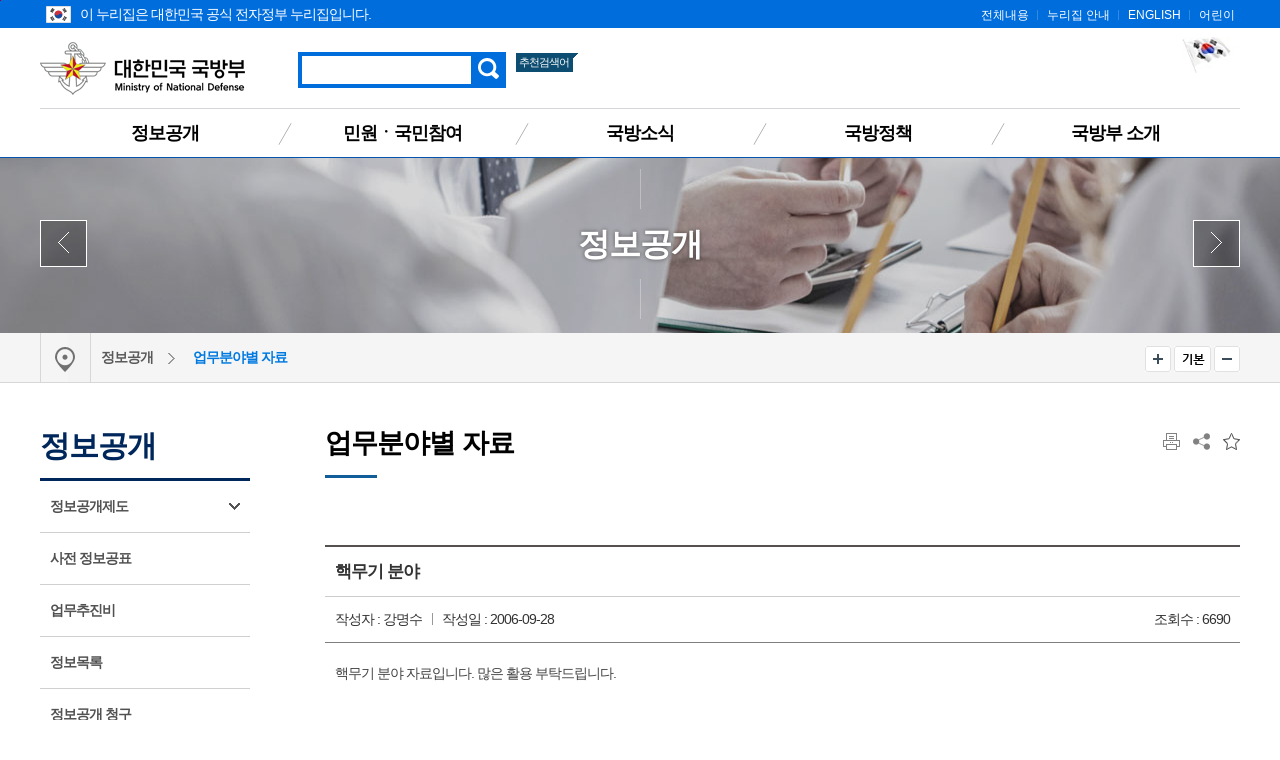

--- FILE ---
content_type: text/html;charset=UTF-8
request_url: https://mnd.go.kr/user/boardList.action?command=view&siteId=mnd&boardId=O_46843&page=30&boardSeq=o_1140000000032&search=&column=&categoryId=&categoryDepth=&id=mnd_050600000000&parent=
body_size: 72588
content:
 
 
 






	






  
	 



<!DOCTYPE html>
<html lang="ko">
<head>
	<meta http-equiv="Content-Type" content="text/html; charset=utf-8">
	<meta name="viewport" content="width=device-width, initial-scale=1.0, maximum-scale=1.0, minimum-scale=1.0, user-scalable=no, target-densityDpi=medium-dpi">

	<title>업무분야별 자료</title>
	<!-- CSS -->
	<link type="image/x-icon" rel="shortcut icon" href="/mbshome/mbs/mnd/images/common/favicon.ico">
	<!-- Reset CSS -->
	<link rel="stylesheet" href="/mbshome/mbs/mnd/css/reset_normalize.css" media="all">
	<!-- Design CSS -->
	<link rel="stylesheet" href="/mbshome/mbs/mnd/css/style_common.css?dummy=1" media="all">
	<link rel="stylesheet" href="/mbshome/mbs/mnd/css/style_contents.css?dummy=20" media="all">
	<!-- Layout CSS -->
	<link rel="stylesheet" href="/mbshome/mbs/mnd/css/layout_main.css?dummy=25" media="all">
	<link rel="stylesheet" href="/mbshome/mbs/mnd/css/layout_sub.css?dummy=10" media="all">
	<link rel="stylesheet" href="/mbshome/mbs/mnd/css/layout_responsive.css?dummy=16" media="all">
	<!-- Script -->
	<script src="/mbshome/mbs/mnd/js/jquery.js"></script>
	<script src="/mbshome/mbs/mnd/js/jquery.ui.js"></script>
	<script src="/mbshome/mbs/mnd/js/jquery.bxslider.js"></script>
	<script src="/mbshome/mbs/mnd/js/common.js"></script>
	<script src="/mbshome/mbs/mnd/js/custom.js?dummy=1"></script>
	<script src="/mbshome/mbs/mnd/js/jquery.printElement.min.js"></script>
	<script src="/mbshome/mbs/mnd/js/main2.js"></script>
	<script src="/mbshome/mbs/mnd/js/favoriteMenu.js"></script>
	<script src="/mbshome/mbs/mnd/js/masonry.pkgd.js"></script>
	<!-- Naver -->
	<meta name="description" content="조직 및 장관 소개, 전자민원창구, 국방신고센터, 법령자료 등 제공.">
	<script type="application/ld+json">
	{
	"@context": "http://schema.org",
	"@type": "WebSite",
	 "name": "대한민국 국방부",
	 "url": "https://www.mnd.go.kr",
	 "description": "조직 및 장관 소개, 전자민원창구, 국방신고센터, 법령자료 등 제공.",
	 "image": "https://www.mnd.go.kr/mbshome/mbs/mnd/images/common/bg_logo.png",
	 "keywords":[
	 "국방부"
	 ],
	 "sameAs": [
	 "https://blog.naver.com/mnd9090",
	 "https://www.facebook.com/MNDKOR",
	 "https://www.youtube.com/user/ROKMND2020",
	 "https://twitter.com/ROK_MND",
	 "https://instagram.com/rokmnd_official"
	 ]
	}
	</script>
	<!--[if lt IE 9]>
	<script src="/mbshome/mbs/mnd/js/jquery.html5shiv.js"></script>
	<![endif]-->

	<script>
		$(document).ready(function(){
			//var images = ['mnd_bg07.jpg', 'mnd_bg08.jpg', 'mnd_bg09.jpg'];
			//$('#box_wrap_visual').css({'background-image':'url(/mbshome/mbs/mnd/images/common/' + images[Math.floor(Math.random() * images.length)] + ')'});
		});
	</script>

<script>
//통합검색
function pre_search(obj){
	//alert("검색 서비스 점검 중입니다.\n서비스 이용에 불편을 드려 죄송합니다.\n보다 나은 서비스 제공을 위해 최선을 다하겠습니다.");
	//return false;
	if($("#qt").val()==""){
		alert("검색어를 입력해주세요.");
		return false;
	}

	document.totalSearchForm.action = "https://www.mnd.go.kr/mndSearch/front/Search.jsp";
	document.totalSearchForm.submit();
}

function jf_preSearch(val){


	location.href = "https://www.mnd.go.kr/mndSearch/front/Search.jsp?qt=" + val;

}


<!--
  $(function(){
    $.get("/mndSearch/front/fQueryList.jsp", {t:new Date().getTime()}, function(data){
      var xml=$(data);
      var list = xml.find("item");
      var content="<ul>";

      $.each(list, function(idx, rawItem){
        var item = $(rawItem);
        var query=item.text();
		if (idx > 3)
		{
			return false;
		}

		try
		{
		if ( idx == 0)
			{
				document.getElementById('favoriteWord0').innerHTML = "<a href=\"javascript:goSearch('" + query + "');\">"+query+"</a>";
			} else {
				var fword = "favoriteWord" + idx;
				document.getElementById(fword).innerHTML = "<a href=\"javascript:goSearch('" + query + "');\">"+query+"</a>";
			}	
		}
		catch (error)
		{
		}


      });

    }, "xml");
  });

  function goSearch(query)
  {
    document.totalSearchForm.qt.value=query;
    document.totalSearchForm.submit();
  }
//-->


</script>

</head>
<body>


	<script>
		//반응형에 따른 BODY CSS 교체
		//제이쿼리 DOM 탐색 시간 관계로 (폴링에 따른 적용시간 지연) Common.js에서 옮김.
		function respondCSS() {
			var windowWidth = $(window).width();

			if (windowWidth < 430) {
				$(document.body).addClass('mobile');
				$(document.body).addClass('tablet');
				$(document.body).removeClass('desktop');
				$(document.body).removeClass('desktop02');
				$(document.body).removeClass('desktop03');
				$(".box_slider").appendTo('#bn_banners');
			}
			else if (windowWidth < 860) {
				$(document.body).addClass('tablet');
				$(document.body).removeClass('mobile');
				$(document.body).removeClass('desktop');
				$(document.body).removeClass('desktop02');
				$(document.body).removeClass('desktop03');
				$("#box_latest").append($('.box_slider'));
			}
			else if (windowWidth < 1024) {
				$(document.body).addClass('desktop');
				$(document.body).addClass('desktop02');
				$(document.body).removeClass('mobile');
				$(document.body).removeClass('tablet');
			}
			else if (windowWidth < 1190) {
				$(document.body).addClass('desktop');
				$(document.body).addClass('desktop');
				$(document.body).addClass('desktop03');
				$(document.body).removeClass('mobile');
				$(document.body).removeClass('tablet');
			}
			else {
				$(document.body).addClass('desktop');
				$(document.body).removeClass('mobile');
				$(document.body).removeClass('tablet');
				$(document.body).removeClass('desktop02');
				$(document.body).removeClass('desktop03');
				$("#box_latest").append($('.box_slider'));
			}

			try {
				respondCSSExt();
			} catch (error) {
			}
		}

		$(window).on("orientationchange load resize ", respondCSS);
		respondCSS();

	</script>
	<script>
		function jf_taegugki(){
			window.open("http://www.mois.go.kr/frt/sub/popup/p_taegugki_banner/screen.do","mndtaegug","status=no,menubar=0,scrollbars=yes,resizable=no,width=887px,height=723px");
		}

		/*정의로운 대한민국 팝업 20200730*/
		function popupB(){
			var url = "/mbshome/mbs/mnd/popupB.html";
			var name= "popup"
			var option ="width=400,height=530,top=100,left=200,location=no"

			window.open(url, name, option);
		}
	</script>

	<!-- 스킵 네비게이션 -->
	<div id="box_skip">
		<h2 class="hiddenT">Skip Navigation</h2>
		<ul>
			<li><a href="#skipnav">본문 바로가기</a></li>
			<li><a href="#navFirst">주메뉴 바로가기</a></li>
		</ul>
	</div>
	<!-- // 스킵 네비게이션 -->

	<!-- 헤더 -->
	<header id="box_wrap_header">
		<div id="box_header">
			<!-- GNB -->
			<div class="box_gnb">
			<div class="box_wrap">
			<div class="eg_logo">
			<img style="position:absolute; padding-left:6px; padding-right:6px; padding-top:6px;" src="/mbshome/mbs/mnd/images/contents/eg_logo.png" alt="누리집 아이콘"><p style="padding-left:40px;">이 누리집은 대한민국 공식 전자정부 누리집입니다.</p>
			</div>
				<ul class="list_gnb">
					<li><a href="/mbshome/mbs/mnd/subview.jsp?id=mnd_070600000000">전체내용</a></li>
					<li><a href="/mbshome/mbs/mnd/subview.jsp?id=mnd_070100000000">누리집 안내</a></li>
					<li><a href="/mbshome/mbs/mndEN" target="_blank" title="새창 열기">ENGLISH</a></li>
					<li><a href="/mbshome/mbs/mnd_kids2" target="_blank" title="새창 열기">어린이</a></li>
				</ul>
			</div><!--box_wrap-->
			</div><!--box_gnb-->
			<!-- // GNB -->
			<!-- LNB -->
			<div class="box_lnb">
				<div class="wrap1200 box_logo">
					<h1>
						<a href="/mbshome/mbs/mnd/index.jsp">대한민국 국방부</a>
					</h1>
					<div class="box_search_top">
						<button type="button" class="btn_search_res">검색 열기</button>
						<div class="header_search">
							<form name="totalSearchForm" id="AKCFrm" method="post" onsubmit="return pre_search(this);" action="https://www.mnd.go.kr/mndSearch/front/Search.jsp">
							<label for="qt" class="label">검색</label>
							<input type="text" class="search" name="qt" id="qt" title="검색어를 입력해주세요." style="ime-mode:active;"/>
							<input type="button" class="button" onclick="pre_search(this);" value="검색">
							</form>
						</div>
						<h3><span>추천검색어</span></h3>
						<ul>
							<li id='favoriteWord0' style="background-image: none;"></li>
							<li id='favoriteWord1'></li>
							<li id='favoriteWord2'></li>
						</ul>
					</div>
					<div class="box_right_link">
						<!--
						<a href="https://www.president.go.kr/affairs/gov_project" title="대통령실 120대 국정과제 새창 열림" target="_blank" style="text-decoration: none;">
							<img style="margin-right: 10px;" src="/mbshome/mbs/mnd/images/common/mnd_120_slogun_header_banner.png" alt="다시 대한민국 새로운 국민의 나라">
						</a>
						-->
						
						<a href="javascript:jf_taegugki();" title="해당 페이지로 이동">							
							<img style="margin-bottom:20px;" src="/mbshome/mbs/mnd/images/common/img_right_01.jpg" alt="국가상징 바로알기">
						</a>
					</div>
				</div>
				<button type="button" class="btn_all_menu">전체메뉴 열기</button>
				<nav>
					<ul>
						<li style="background-image: none;"><a href="/mbshome/mbs/mnd/subview.jsp?id=mnd_050000000000" id="navFirst">정보공개</a>
							<div class="box_wrap_ls dep05">
								<div class="box_ls">
									<div class="box_ls_text">
										<p class="bold">대한민국 국방부</p>
									</div>
									<ul>
										<li><a href="/mbshome/mbs/mnd/subview.jsp?id=mnd_050100000000">정보공개제도</a></li>
										<li><a href="/mbshome/mbs/mnd/subview.jsp?id=mnd_050200000000">사전 정보공표</a></li>
										<li><a href="/mbshome/mbs/mnd/subview.jsp?id=mnd_051300000000">업무추진비</a></li>
										<li><a href="/mbshome/mbs/mnd/subview.jsp?id=mnd_050300000000">정보목록</a></li>
										<li><a href="/mbshome/mbs/mnd/subview.jsp?id=mnd_050400000000">정보공개 청구</a></li>
									</ul>
									<ul>
										<li><a href="/mbshome/mbs/mnd/subview.jsp?id=mnd_050500000000">정책실명제</a></li>
										<li><a href="/mbshome/mbs/mnd/subview.jsp?id=mnd_050600000000">업무분야별 자료</a></li>
										<li><a href="/mbshome/mbs/mnd/subview.jsp?id=mnd_051100000000">재정정보공개</a></li>
									</ul>
									<ul>
										<li><a href="/mbshome/mbs/mnd/subview.jsp?id=mnd_050800000000">국방 관련 국회 정보</a></li>
										<li><a href="/mbshome/mbs/mnd/subview.jsp?id=mnd_050900000000">법령정보</a></li>
										<li><a href="/mbshome/mbs/mnd/subview.jsp?id=mnd_051000000000">공공데이터개방</a></li>
										<li><a href="/mbshome/mbs/mnd/subview.jsp?id=mnd_051200000000">정책연구</a></li>
									</ul>
									<div class="bn_lnb_quick">
										<a href="http://www.open.go.kr"  target="_blank" title="새창 열기"  class="btn_lq01">정보공개 청구</a>
										<a href="/mbshome/mbs/mnd/subview.jsp?id=mnd_051000000000"  class="btn_lq02">공공데이터 개방</a>
									</div>
								</div>
							</div>
						</li>
						<li><a href="/mbshome/mbs/mnd/subview.jsp?id=mnd_030000000000">민원ㆍ국민참여</a>
							<div class="box_wrap_ls dep03">
								<div class="box_ls">
									<div class="box_ls_text">
										<p class="bold">대한민국 국방부</p>
									</div>
									<ul>
										<li><a href="/mbshome/mbs/mnd/subview.jsp?id=mnd_030100000000">민원안내</a></li>
										<li><a href="/mbshome/mbs/mnd/subview.jsp?id=mnd_030200000000">민원신청</a></li>
										<li><a href="/mbshome/mbs/mnd/subview.jsp?id=mnd_030300000000">나의 민원 검색</a></li>
										<li><a href="/mbshome/mbs/mnd/subview.jsp?id=mnd_031701010000">청탁금지법 신고 안내</a></li>
										<li><a href="/mbshome/mbs/mnd/subview.jsp?id=mnd_032500000000">청렴포털_부패공익신고</a></li>
										<li><a href="/mbshome/mbs/mnd/subview.jsp?id=mnd_030500000000">국방신고센터</a></li>
										<li><a href="/mbshome/mbs/mnd/subview.jsp?id=mnd_032600000000">보조금 부정수급 신고센터</a></li>
										<li><a href="/mbshome/mbs/mnd/subview.jsp?id=mnd_032301000000">갑질신고센터</a></li>
									</ul>
									<ul>
										<li><a href="/mbshome/mbs/mnd/subview.jsp?id=mnd_032202000000">청렴옴부즈만</a></li>
										<li><a href="/mbshome/mbs/mnd/subview.jsp?id=mnd_030600000000">익명신고</a></li>
										<li><a href="/mbshome/mbs/mnd/subview.jsp?id=mnd_030700000000">친절‧불친절 신고센터</a></li>
										<li><a href="/mbshome/mbs/mnd/subview.jsp?id=mnd_030800000000">제안</a></li>
										<li><a href="/mbshome/mbs/mnd/subview.jsp?id=mnd_030900000000">정책참여</a></li>
										<li><a href="/mbshome/mbs/mnd/subview.jsp?id=mnd_031000000000">규제개혁</a></li>
									</ul>
									<ul>
										<li><a href="/mbshome/mbs/mnd/subview.jsp?id=mnd_031100000000">국방정책, 나도 한마디</a></li>
										<li><a href="/mbshome/mbs/mnd/subview.jsp?id=mnd_031200000000">고마워요, 우리 국군</a></li>
										<li><a href="/mbshome/mbs/mnd/subview.jsp?id=mnd_031400000000">한 번에 정보찾기</a></li>
										<li><a href="/mbshome/mbs/mnd/subview.jsp?id=mnd_032400000000">적극행정</a></li>
									</ul>
									<div class="bn_lnb_quick">
										<a href="/mbshome/mbs/mnd/subview.jsp?id=mnd_030801000000" class="btn_lq01">전자민원ㆍ제안신청</a>
									</div>
								</div>
							</div>
						</li>
						<li><a href="/mbshome/mbs/mnd/subview.jsp?id=mnd_020000000000">국방소식</a>
							<div class="box_wrap_ls dep02">
								<div class="box_ls">
									<div class="box_ls_text">
										<p class="bold">대한민국 국방부</p>
									</div>
									<ul>
										<li><a href="/mbshome/mbs/mnd/subview.jsp?id=mnd_020400000000">알림</a></li>
										<li><a href="/mbshome/mbs/mnd/subview.jsp?id=mnd_020100000000">국방뉴스</a></li>
									</ul>
									<ul>
										<li><a href="/mbshome/mbs/mnd/subview.jsp?id=mnd_020500000000">보도자료</a></li>
										<li><a href="/mbshome/mbs/mnd/subview.jsp?id=mnd_020600000000">언론보도 바로보기</a></li>
									</ul>
									<ul>
										<li><a href="/mbshome/mbs/mnd/subview.jsp?id=mnd_020700000000">국방콘텐츠</a></li>
									</ul>
									<div class="bn_lnb_quick">
										<a href="/mbshome/mbs/mnd/subview.jsp?id=mnd_020500000000" class="btn_lq01">보도자료</a>
										<a href="http://www.korea.kr" target="_blank" title="새창 열기" class="btn_lq02">정책브리핑</a>
									</div>
								</div>
							</div>
						</li>
						<li>
							<a href="/mbshome/mbs/mnd/subview.jsp?id=mnd_010000000000">국방정책</a>
							<div class="box_wrap_ls dep01">
								<div class="box_ls">
									<div class="box_ls_text">
										<p class="bold">대한민국 국방부</p>
									</div>
									<ul>
										<li><a href="/mbshome/mbs/mnd/subview.jsp?id=mnd_010300000000">국정과제</a></li>
										<li><a href="/mbshome/mbs/mnd/subview.jsp?id=mnd_011800000000">6대 국방운영중점</a></li>
										<li><a href="/mbshome/mbs/mnd/subview.jsp?id=mnd_011900000000">국방혁신 4.0</a></li>
										<li><a href="/mbshome/mbs/mnd/subview.jsp?id=mnd_010400000000">국방예산</a></li>
										<li><a href="/mbshome/mbs/mnd/subview.jsp?id=mnd_010600000000">국방경영혁신</a></li>
									</ul>
									<ul>
										<li><a href="/mbshome/mbs/mnd/subview.jsp?id=mnd_010700000000">한미 안보협력</a></li>
										<li><a href="/mbshome/mbs/mnd/subview.jsp?id=mnd_010800000000">국방외교 협력</a></li>
										<li><a href="/mbshome/mbs/mnd/subview.jsp?id=mnd_010900000000">세계 속의 한국군</a></li>
										<li><a href="/mbshome/mbs/mnd/subview.jsp?id=mnd_010500000000">군법무관 선발</a></li>
										<li><a href="/mbshome/mbs/mnd/subview.jsp?id=mnd_011000000000">병역제도</a></li>
										<li><a href="/mbshome/mbs/mnd/subview.jsp?id=mnd_011100000000">동원/예비군</a></li>
									</ul>
									<ul>
										<li><a href="/mbshome/mbs/mnd/subview.jsp?id=mnd_011300000000">장병복지증진</a></li>
										<li><a href="/mbshome/mbs/mnd/subview.jsp?id=mnd_011400000000">국방전력발전업무</a></li>
										<li><a href="/mbshome/mbs/mnd/subview.jsp?id=mnd_011500000000">전력지원체계</a></li>
									</ul>
								</div>
							</div>
						</li>
						<li><a href="/mbshome/mbs/mnd/subview.jsp?id=mnd_060200000000">국방부 소개</a>
							<div class="box_wrap_ls dep06">
								<div class="box_ls">
									<div class="box_ls_text">
										<p class="bold">대한민국 국방부</p>
									</div>
									<ul>
										<li><a href="/mbshome/mbs/mnd/subview.jsp?id=mnd_060200000000">국방부 소개</a></li>
										<li><a href="/mbshome/mbs/mnd/subview.jsp?id=mnd_060301000000">장관</a></li>
									</ul>
									<ul>
										<li><a href="/mbshome/mbs/mnd/subview.jsp?id=mnd_060400000000">차관</a></li>
										<li><a href="/mbshome/mbs/mnd/subview.jsp?id=mnd_060500000000">조직 및 직원 안내</a></li>
									</ul>
									<ul>
										<li><a href="/mbshome/mbs/mnd/subview.jsp?id=mnd_060600000000">관련기관 누리집</a></li>
										<li><a href="/mbshome/mbs/mnd/subview.jsp?id=mnd_060700000000">찾아오시는 길</a></li>
									</ul>
									<div class="bn_lnb_quick">
										<a href="/mbshome/mbs/mnd/subview.jsp?id=mnd_060500000000"  class="btn_lq01">조직도</a>
										<a href="/mbshome/mbs/mnd/subview.jsp?id=mnd_060700000000"  class="btn_lq02">찾아오시는 길</a>
									</div>
								</div>
							</div>
						</li>
					</ul>
				</nav>
			</div>
			<!-- tablet & mobile menu -->
			<div class="wrap_all_menu">
				<div class="all_menu">
					<!-- respond GNB -->
					<div class="box_gnb">
						<ul class="mob_list_gnb">
							<li><a href="/mbshome/mbs/mnd/subview.jsp?id=mnd_070600000000">전체메뉴</a></li>
							<li><a href="/mbshome/mbs/mnd/subview.jsp?id=mnd_070100000000">홈페이지 안내</a></li>
							<li><a href="/mbshome/mbs/mndEN" title="새창이동">ENGLISH</a></li>
							<li><a href="/mbshome/mbs/mnd_kids2" title="새창이동">어린이</a></li>
						</ul>
					</div>
					<button type="button" class="btn_all_menu_close">전체메뉴 닫기</button>
					<!-- // respond GNB -->
					<!-- respond nav -->
					<nav>
						<dl class="depth01_01">
							<dt>정보공개</dt>
							<dd><p><a href="/mbshome/mbs/mnd/subview.jsp?id=mnd_050100000000">정보공개제도</a></p>
								<ul>
									<li><a href="/mbshome/mbs/mnd/subview.jsp?id=mnd_050101000000">제도 안내</a></li>
									<li><a href="/mbshome/mbs/mnd/subview.jsp?id=mnd_050102000000">비공개대상정보 세부기준</a></li>
								</ul>
							</dd>
							<dd><p><a href="/mbshome/mbs/mnd/subview.jsp?id=mnd_050200000000">사전 정보공표</a></p></dd>
							<dd><p><a href="/mbshome/mbs/mnd/subview.jsp?id=mnd_051300000000">업무추진비</a></p></dd>
							<dd><p><a href="/mbshome/mbs/mnd/subview.jsp?id=mnd_050300000000">정보목록</a></p></dd>
							<dd><p><a href="/mbshome/mbs/mnd/subview.jsp?id=mnd_050400000000">정보공개 청구</a></p></dd>
							<dd><p><a href="/mbshome/mbs/mnd/subview.jsp?id=mnd_050500000000">정책실명제</a></p>
								<ul>
									<li><a href="/mbshome/mbs/mnd/subview.jsp?id=mnd_050501000000">정책실명제</a></li>
									<li><a href="/mbshome/mbs/mnd/subview.jsp?id=mnd_050502000000">국민신청실명제</a></li>
								</ul>
							</dd>
							<dd><p><a href="/mbshome/mbs/mnd/subview.jsp?id=mnd_050600000000">업무분야별자료</a></p></dd>
							<dd><p><a href="/mbshome/mbs/mnd/subview.jsp?id=mnd_051100000000">재정정보공개</a></p>
								<ul>
									<li><a href="/mbshome/mbs/mnd/subview.jsp?id=mnd_051101000000">세입·세출 사업별 설명자료</a></li>
									<li><a href="/mbshome/mbs/mnd/subview.jsp?id=mnd_051102000000">월별 세입(수입) 운용 상황</a></li>
									<!--<li><a href="/mbshome/mbs/mnd/subview.jsp?id=mnd_051103000000">월별 세출(지출) 운용 상황</a></li>-->
									<li><a href="/mbshome/mbs/mnd/subview.jsp?id=mnd_051104000000">일별 세출(지출) 운용 상황</a></li>
								</ul>
							</dd>
							<dd><p><a href="/mbshome/mbs/mnd/subview.jsp?id=mnd_050800000000">국방 관련 국회 정보</a></p></dd>
							<dd><p><a href="/mbshome/mbs/mnd/subview.jsp?id=mnd_050900000000">법령정보</a></p>
								<ul>
									<li><a href="/mbshome/mbs/mnd/subview.jsp?id=mnd_050901000000">국방부 관계법령</a></li>
									<li><a href="/mbshome/mbs/mnd/subview.jsp?id=mnd_050902000000">국방부 행정규칙</a></li>
									<li><a href="/mbshome/mbs/mnd/subview.jsp?id=mnd_050903000000">국방부 영문법령</a></li>
									<li><a href="/mbshome/mbs/mnd/subview.jsp?id=mnd_050904000000">국방관계법령해석·질의응답</a></li>
									<li><a href="/mbshome/mbs/mnd/subview.jsp?id=mnd_050905000000">입법예고·행정예고</a></li>
								</ul>
							</dd>
							<dd><p><a href="/mbshome/mbs/mnd/subview.jsp?id=mnd_051000000000">공공데이터개방</a></p></dd>
							<dd><p><a href="/mbshome/mbs/mnd/subview.jsp?id=mnd_051200000000">정책연구</a></p></dd>
						</dl>

						<dl class="depth01_02">
							<dt>민원ㆍ국민참여</dt>
							<dd><p><a href="/mbshome/mbs/mnd/subview.jsp?id=mnd_030100000000">민원안내</a></p>
								<ul>
									<li><a href="/mbshome/mbs/mnd/subview.jsp?id=mnd_030101000000">민원사무안내</a></li>
									<li><a href="/mbshome/mbs/mnd/subview.jsp?id=mnd_030102000000">민원사례</a></li>
									<li><a href="/mbshome/mbs/mnd/subview.jsp?id=mnd_030104000000">국방민원편람</a></li>
									<li><a href="/mbshome/mbs/mnd/subview.jsp?id=mnd_030105000000">민원서비스헌장</a></li>
								</ul>
							</dd>
							<dd><p><a href="/mbshome/mbs/mnd/subview.jsp?id=mnd_030200000000">민원신청</a></p></dd>
							<dd><p><a href="/mbshome/mbs/mnd/subview.jsp?id=mnd_030300000000">나의 민원 검색</a></p></dd>
							<dd><p><a href="/mbshome/mbs/mnd/subview.jsp?id=mnd_031701010000">청탁금지법 신고 안내</a></p>
								<ul>
									<li><a href="/mbshome/mbs/mnd/subview.jsp?id=mnd_031701010000">청탁금지법 위반 신고 안내</a></li>
									<li><a href="/mbshome/mbs/mnd/subview.jsp?id=mnd_031702000000">청탁금지법 위반신고자 보호</a></li>
									<li><a href="/mbshome/mbs/mnd/subview.jsp?id=mnd_031703000000">청탁금지법 위반신고자 보상 및 포상</a></li>
									<li><a href="/mbshome/mbs/mnd/subview.jsp?id=mnd_031704000000">공무수행사인</a></li>
								</ul>
							</dd>
							<dd><p><a href="/mbshome/mbs/mnd/subview.jsp?id=mnd_030500000000">국방신고센터</a></p>
								<ul>
									<li><a href="/mbshome/mbs/mnd/subview.jsp?id=mnd_030501000000">이용안내</a></li>
									<li><a href="/mbshome/mbs/mnd/subview.jsp?id=mnd_030502000000">신청하기</a></li>
								</ul>
							</dd>
							<dd><p><a href="/mbshome/mbs/mnd/subview.jsp?id=mnd_032600000000">보조금 부정수급 신고센터</a></p></dd>
							<dd><p><a href="/mbshome/mbs/mnd/subview.jsp?id=mnd_032300000000">갑질신고센터</a></p>
								<ul>
									<li><a href="/mbshome/mbs/mnd/subview.jsp?id=mnd_032301000000">이용안내</a></li>
									<li><a href="/mbshome/mbs/mnd/subview.jsp?id=mnd_032302000000">신청하기</a></li>
								</ul>
							</dd>
							<dd><p><a href="/mbshome/mbs/mnd/subview.jsp?id=mnd_032202000000">청렴옴부즈만</a></p>
								<ul>
									<!--<li><a href="/mbshome/mbs/mnd/subview.jsp?id=mnd_032201000000">청렴옴부즈만 인사말 및 소개</a></li>-->
									<li><a href="/mbshome/mbs/mnd/subview.jsp?id=mnd_032202000000">청렴옴부즈만 구성·운영</a></li>
									<li><a href="/mbshome/mbs/mnd/subview.jsp?id=mnd_032203000000">신고안내</a></li>
									<li><a href="/mbshome/mbs/mnd/subview.jsp?id=mnd_032204000000">신고자 보호·포상 </a></li>
									<li><a href="/mbshome/mbs/mnd/subview.jsp?id=mnd_032205000000">청렴옴부즈만 활동내역 </a></li>
								</ul>
							</dd>

							<dd><p><a href="/mbshome/mbs/mnd/subview.jsp?id=mnd_030600000000">익명신고</a></p></dd>
							<dd><p><a href="/mbshome/mbs/mnd/subview.jsp?id=mnd_030700000000">친절ㆍ불친절 신고센터</a></p>
								<ul>
									<li><a href="/mbshome/mbs/mnd/subview.jsp?id=mnd_030701000000">이용안내</a></li>
									<li><a href="/mbshome/mbs/mnd/subview.jsp?id=mnd_030702000000">신청하기</a></li>
								</ul>
							</dd>
							<dd><p><a href="/mbshome/mbs/mnd/subview.jsp?id=mnd_030800000000">제안</a></p>
								<ul>
									<li><a href="/mbshome/mbs/mnd/subview.jsp?id=mnd_030801000000">국민제안</a></li>
								</ul>
							</dd>
							<dd><p><a href="/mbshome/mbs/mnd/subview.jsp?id=mnd_030900000000">정책참여</a></p>
								<ul>
									<li><a href="/mbshome/mbs/mnd/subview.jsp?id=mnd_030901000000">전자공청회</a></li>
									<li><a href="/mbshome/mbs/mnd/subview.jsp?id=mnd_030902000000">정책토론</a></li>
									<li><a href="/mbshome/mbs/mnd/subview.jsp?id=mnd_030903000000">설문조사</a></li>
								</ul>
							</dd>
							<dd><p><a href="/mbshome/mbs/mnd/subview.jsp?id=mnd_031000000000">규제개혁</a></p>
								<ul>
									<li><a href="/mbshome/mbs/mnd/subview.jsp?id=mnd_031002000000">규제개혁과제 제안</a></li>
									<li><a href="/mbshome/mbs/mnd/subview.jsp?id=mnd_031003000000">규제정보포털 바로가기</a></li>
									<li><a href="/mbshome/mbs/mnd/subview.jsp?id=mnd_031001000000">규제개혁 자료실</a></li>
									<li><a href="/mbshome/mbs/mnd/subview.jsp?id=mnd_031004000000">규제 입증 요청</a></li>
								</ul>
							</dd>
							<dd><p><a href="/mbshome/mbs/mnd/subview.jsp?id=mnd_031100000000">국방정책, 나도 한마디</a></p></dd>
							<dd><p><a href="/mbshome/mbs/mnd/subview.jsp?id=mnd_031200000000">고마워요, 우리 국군</a></p></dd>
							<dd><p><a href="/mbshome/mbs/mnd/subview.jsp?id=mnd_031400000000">한 번에 정보찾기</a></p>
								<ul>
									<li><a href="/mbshome/mbs/mnd/subview.jsp?id=mnd_031401000000">국방문화체험</a></li>
									<li><a href="/mbshome/mbs/mnd/subview.jsp?id=mnd_031402000000">입대정보/군 지원 안내</a></li>
									<li><a href="/mbshome/mbs/mnd/subview.jsp?id=mnd_031404000000">전역자 지원</a></li>
									<li><a href="/mbshome/mbs/mnd/subview.jsp?id=mnd_031406000000">군인가족 지원</a></li>
									<li><a href="/mbshome/mbs/mnd/subview.jsp?id=mnd_031405000000">국방정보사이트</a></li>
								</ul>
							</dd>
							<dd><p><a href="/mbshome/mbs/mnd/subview.jsp?id=mnd_032400000000">적극행정</a></p>
								<ul>
									<li><a href="/mbshome/mbs/mnd/subview.jsp?id=mnd_032401000000">제도소개</a></li>
									<li><a href="/mbshome/mbs/mnd/subview.jsp?id=mnd_032402000000">카드뉴스</a></li>
									<li><a href="/mbshome/mbs/mnd/subview.jsp?id=mnd_032403000000">영상</a></li>
									<li><a href="/mbshome/mbs/mnd/subview.jsp?id=mnd_032404000000">알림/소식</a></li>
									<li><a href="/mbshome/mbs/mnd/subview.jsp?id=mnd_032405000000">공무원·정책 국민추천</a></li>
								</ul>
							</dd>
						</dl>

						<dl class="depth01_03">
							<dt>국방소식</dt>
							<dd><p><a href="/mbshome/mbs/mnd/subview.jsp?id=mnd_020400000000">알림</a></p>
								<ul>
									<li><a href="/mbshome/mbs/mnd/subview.jsp?id=mnd_020401000000">공지사항</a></li>
									<li><a href="/mbshome/mbs/mnd/subview.jsp?id=mnd_020402000000">입찰</a></li>
									<li><a href="/mbshome/mbs/mnd/subview.jsp?id=mnd_020403000000">채용</a></li>
									<li><a href="/mbshome/mbs/mnd/subview.jsp?id=mnd_020404000000">고시공고</a></li>
								</ul>
							</dd>
							<dd><p><a href="/mbshome/mbs/mnd/subview.jsp?id=mnd_020100000000">국방뉴스</a></p>
								<ul>
									<li><a href="/mbshome/mbs/mnd/subview.jsp?id=mnd_020101000000">국방부</a></li>
									<li><a href="/mbshome/mbs/mnd/subview.jsp?id=mnd_020102000000">육군</a></li>
									<li><a href="/mbshome/mbs/mnd/subview.jsp?id=mnd_020103000000">해군/해병대</a></li>
									<li><a href="/mbshome/mbs/mnd/subview.jsp?id=mnd_020104000000">공군</a></li>
									<li><a href="/mbshome/mbs/mnd/subview.jsp?id=mnd_020107000000">대민지원</a></li>
								</ul>
							</dd>
							<dd><p><a href="/mbshome/mbs/mnd/subview.jsp?id=mnd_020500000000">보도자료</a></p></dd>
							<dd><p><a href="/mbshome/mbs/mnd/subview.jsp?id=mnd_020600000000">언론보도 바로보기</a></p></dd>
							<dd><p><a href="/mbshome/mbs/mnd/subview.jsp?id=mnd_020700000000">국방콘텐츠</a></p>
								<ul>
									<li><a href="/mbshome/mbs/mnd/subview.jsp?id=mnd_020701000000">카드뉴스</a></li>
									<li><a href="/mbshome/mbs/mnd/subview.jsp?id=mnd_020702000000" title="새창이동">영상<span class="newWindow"></span></a></li>
									<li><a href="/mbshome/mbs/mnd/subview.jsp?id=mnd_020703000000">소식지</a></li>
									<li><a href="/mbshome/mbs/mnd/subview.jsp?id=mnd_020704000000">정책자료집</a></li>
									<li><a href="/mbshome/mbs/mnd/subview.jsp?id=mnd_020705000000">일반간행물</a></li>
								</ul>
							</dd>
						</dl>

						<dl class="depth01_04">
							<dt>국방정책</dt>
							<dd><p><a href="/mbshome/mbs/mnd/subview.jsp?id=mnd_010300000000">국정과제</a></p>
								<ul>
									<li><a href="/mbshome/mbs/mnd/subview.jsp?id=mnd_010301000000">국가 비전‧목표</a></li>
									<li><a href="/mbshome/mbs/mnd/subview.jsp?id=mnd_010302000000">국방부 국정과제</a></li>
								</ul>
							</dd>
							<dd><p><a href="/mbshome/mbs/mnd/subview.jsp?id=mnd_011800000000">6대 국방운영중점</a></p></dd>
							<dd><p><a href="/mbshome/mbs/mnd/subview.jsp?id=mnd_011900000000">국방혁신 4.0</a></p>
								<ul>
									<li><a href="/mbshome/mbs/mnd/subview.jsp?id=mnd_011901000000">추진 필요성</a></li>
									<li><a href="/mbshome/mbs/mnd/subview.jsp?id=mnd_011902000000">개념</a></li>
									<li><a href="/mbshome/mbs/mnd/subview.jsp?id=mnd_011903000000">추진중점 및 과제</a></li>
									<li><a href="/mbshome/mbs/mnd/subview.jsp?id=mnd_011904000000">추진 전략</a></li>
									<li><a href="/mbshome/mbs/mnd/subview.jsp?id=mnd_011905000000">기대 효과</a></li>
									<li><a href="/mbshome/mbs/mnd/subview.jsp?id=mnd_011906000000">*브로슈어 바로가기</a></li>
									<li><a href="/mbshome/mbs/mnd/subview.jsp?id=mnd_011907000000">*리플릿 바로가기</a></li>
								</ul>
							</dd>
							<dd><p><a href="/mbshome/mbs/mnd/subview.jsp?id=mnd_010400000000">국방예산</a></p>
								<ul>
									<li><a href="/mbshome/mbs/mnd/subview.jsp?id=mnd_010401000000">국방예산현황</a></li>
									<li><a href="/mbshome/mbs/mnd/subview.jsp?id=mnd_010402000000">2025년 국방예산</a></li>
									<!--<li><a href="/mbshome/mbs/mnd/subview.jsp?id=mnd_010403000000">자료실</a></li>-->
								</ul>
							</dd>
							<dd><p><a href="/mbshome/mbs/mnd/subview.jsp?id=mnd_010600000000">국방경영혁신</a></p>
								<ul>
									<li><a href="/mbshome/mbs/mnd/subview.jsp?id=mnd_010601000000">개요</a></li>
									<li><a href="/mbshome/mbs/mnd/subview.jsp?id=mnd_010602000000">명예의 전당</a></li>
									<li><a href="/mbshome/mbs/mnd/subview.jsp?id=mnd_010603000000">자료실</a></li>
								</ul>
							</dd>
							<dd><p><a href="/mbshome/mbs/mnd/subview.jsp?id=mnd_010700000000">한미안보협력</a></p>
								<ul>
									<li><a href="/mbshome/mbs/mnd/subview.jsp?id=mnd_010701000000">한미 동맹 개관</a></li>
									<li><a href="/mbshome/mbs/mnd/subview.jsp?id=mnd_010702000000">한미 주요 현안</a></li>
									<li><a href="/mbshome/mbs/mnd/subview.jsp?id=mnd_010703000000">한미 연합방위체계</a></li>
									<li><a href="/mbshome/mbs/mnd/subview.jsp?id=mnd_010704000000">한미 안보협력회의(SCM)</a></li>
									<li><a href="/mbshome/mbs/mnd/subview.jsp?id=mnd_010705000000">한미 핵협의그룹(NCG)</a></li>
								</ul>
							</dd>
							<dd><p><a href="/mbshome/mbs/mnd/subview.jsp?id=mnd_010800000000">국방외교 협력</a></p></dd>
							<dd><p><a href="/mbshome/mbs/mnd/subview.jsp?id=mnd_010900000000">세계속의 한국군</a></p>
								<ul>
									<li><a href="/mbshome/mbs/mnd/subview.jsp?id=mnd_010901000000">국제평화유지활동 참여</a></li>
									<li><a href="/mbshome/mbs/mnd/subview.jsp?id=mnd_010902000000">부대단위 평화유지활동</a></li>
									<li><a href="/mbshome/mbs/mnd/subview.jsp?id=mnd_010903000000">개인단위 평화유지활동</a></li>
								</ul>
							</dd>
							<dd><p><a href="/mbshome/mbs/mnd/subview.jsp?id=mnd_010500000000">군법무관 선발</a></p>
								<ul>
									<li><a href="/mbshome/mbs/mnd/subview.jsp?id=mnd_010501000000">군법무관 소개</a></li>
									<li><a href="/mbshome/mbs/mnd/subview.jsp?id=mnd_010502000000">군법무관 선발</a></li>
									<li><a href="/mbshome/mbs/mnd/subview.jsp?id=mnd_010503000000">군법무관 복지 및 자주 묻는 질문</a></li>
								</ul>
							</dd>
							<dd><p><a href="/mbshome/mbs/mnd/subview.jsp?id=mnd_011000000000">병역제도</a></p>
								<ul>
									<li><a href="/mbshome/mbs/mnd/subview.jsp?id=mnd_011001000000">병 복무기간 단축 조정</a></li>
									<li><a href="/mbshome/mbs/mnd/subview.jsp?id=mnd_011002000000">임기제부사관 운영</a></li>
									<li><a href="/mbshome/mbs/mnd/subview.jsp?id=mnd_011003000000" title="새창이동">복무제도 <span class="newWindow"></span></a></li>
									<li><a href="/mbshome/mbs/mnd/subview.jsp?id=mnd_011004000000" title="새창이동">사회복무 <span class="newWindow"></span></a></li>
								</ul>
							</dd>
							<dd><p><a href="/mbshome/mbs/mnd/subview.jsp?id=mnd_011100000000">동원</a></p>
								<ul>
									<li><a href="/mbshome/mbs/mnd/subview.jsp?id=mnd_011101000000">동원</a></li>
									<li><a href="/mbshome/mbs/mnd/subview.jsp?id=mnd_011102000000">예비군</a></li>
								</ul>
							</dd>
							<dd><p><a href="/mbshome/mbs/mnd/subview.jsp?id=mnd_011300000000">장병복지증진</a></p>
								<ul>
									<li><a href="/mbshome/mbs/mnd/subview.jsp?id=mnd_011301000000">군인복지 기본계획</a></li>
									<li><a href="/mbshome/mbs/mnd/subview.jsp?id=mnd_011302000000">병사 복지지원</a></li>
									<li><a href="/mbshome/mbs/mnd/subview.jsp?id=mnd_011305000000">휴양시설 이용 및 장병 할인서비스</a></li>
								</ul>
							</dd>
							<dd><p><a href="/mbshome/mbs/mnd/subview.jsp?id=mnd_011400000000">국방전력발전업무</a></p>
								<ul>
									<li><a href="/mbshome/mbs/mnd/subview.jsp?id=mnd_011401000000">무기체계</a></li>
									<li><a href="/mbshome/mbs/mnd/subview.jsp?id=mnd_011402000000">조직 및 임무</a></li>
									<li><a href="/mbshome/mbs/mnd/subview.jsp?id=mnd_011403000000">소요결정ㆍ소요검증</a></li>
									<li><a href="/mbshome/mbs/mnd/subview.jsp?id=mnd_011404000000">중기계획ㆍ시험평가</a></li>
									<li><a href="/mbshome/mbs/mnd/subview.jsp?id=mnd_011405000000">국방과학기술혁신</a></li>
								</ul>
							</dd>
							<dd><p><a href="/mbshome/mbs/mnd/subview.jsp?id=mnd_011500000000">전력지원체계</a></p>
								<ul>
									<li><a href="/mbshome/mbs/mnd/subview.jsp?id=mnd_011501000000">개요</a></li>
									<li><a href="/mbshome/mbs/mnd/subview.jsp?id=mnd_011502000000">군수품 상용화 확대</a></li>
									<li><a href="/mbshome/mbs/mnd/subview.jsp?id=mnd_011503000000">부품국산화 개발</a></li>
								</ul>
							</dd>
						</dl>

						<dl class="depth01_05">
							<dt>국방부 소개</dt>
							<dd><p><a href="/mbshome/mbs/mnd/subview.jsp?id=mnd_060200000000">국방부 소개</a></p>
								<ul>
									<li><a href="/mbshome/mbs/mnd/subview.jsp?id=mnd_060201000000">국방운영목표</a></li>
									<li><a href="/mbshome/mbs/mnd/subview.jsp?id=mnd_060202000000">상징물</a></li>
									<li><a href="/mbshome/mbs/mnd/subview.jsp?id=mnd_060203000000">연혁</a></li>
								</ul>
							</dd>
								<dd><p><a href="/mbshome/mbs/mnd/subview.jsp?id=mnd_060301000000">장관</a></p>
								<ul>
									<!--<li><a href="/mbshome/mbs/mnd/subview.jsp?id=mnd_060306000000">인사말</a></li>-->
									<li><a href="/mbshome/mbs/mnd/subview.jsp?id=mnd_060301000000">장관약력</a></li>
									<li><a href="/mbshome/mbs/mnd/subview.jsp?id=mnd_060307000000">장관일정</a></li>
									<li><a href="/mbshome/mbs/mnd/subview.jsp?id=mnd_060302000000">장관동정</a></li>
									<li><a href="/mbshome/mbs/mnd/subview.jsp?id=mnd_060303000000">연설문</a></li>
									<li><a href="/mbshome/mbs/mnd/subview.jsp?id=mnd_060305000000">장관과의 대화</a></li>
									<li><a href="/mbshome/mbs/mnd/subview.jsp?id=mnd_060304000000">역대장관</a></li>
								</ul>
							</dd>
							<dd><p><a href="/mbshome/mbs/mnd/subview.jsp?id=mnd_060400000000">차관</a></p>
								<ul>
									<li><a href="/mbshome/mbs/mnd/subview.jsp?id=mnd_060401000000">차관약력</a></li>
									<li><a href="/mbshome/mbs/mnd/subview.jsp?id=mnd_060402000000">역대차관</a></li>
								</ul>
							</dd>
							<dd><p><a href="/mbshome/mbs/mnd/subview.jsp?id=mnd_060500000000">조직 및 직원안내</a></p>
								<ul>
									<li><a href="/mbshome/mbs/mnd/subview.jsp?id=mnd_060501000000">조직도</a></li>
								</ul>
							</dd>
							<dd><p><a href="/mbshome/mbs/mnd/subview.jsp?id=mnd_060600000000">관련사이트</a></p>
								<ul>
									<li><a href="/mbshome/mbs/mnd/subview.jsp?id=mnd_060601000000">정부기관</a></li>
									<li><a href="/mbshome/mbs/mnd/subview.jsp?id=mnd_060602000000">국방관련</a></li>
								</ul>
							</dd>
							<dd><p><a href="/mbshome/mbs/mnd/subview.jsp?id=mnd_060700000000">찾아오시는 길</a></p></dd>
						</dl>

						<dl class="depth01_06">
							<dt>홈페이지 안내</dt>
							<dd><p><a href="/mbshome/mbs/mnd/subview.jsp?id=mnd_070100000000">이용안내</a></p>
							<dd><p><a href="/mbshome/mbs/mnd/subview.jsp?id=mnd_070200000000">개인정보 처리방침</a></p>
							<dd><p><a href="/mbshome/mbs/mnd/subview.jsp?id=mnd_070300000000">홈페이지 저작권 보호정책</a></p>
							<dd><p><a href="/mbshome/mbs/mnd/subview.jsp?id=mnd_070400000000">뷰어 다운로드</a></p>
							<dd><p><a href="/mbshome/mbs/mnd/subview.jsp?id=mnd_070500000000">홈페이지 개선제안</a></p>
							<dd><p><a href="/mbshome/mbs/mnd/subview.jsp?id=mnd_070600000000">사이트맵</a></p>
							<dd><p><a href="/mbshome/mbs/mnd/subview.jsp?id=mnd_070700000000">배너모음 전체보기</a></p>
						</dl>
					</nav>
				</div>
			</div>
			<!-- <div id="box_bg_ls">
			</div> -->
			<!-- // LNB -->
		</div>
	</header>
	<!-- // 헤더 -->


<p>




</p>

  


<p>




</p>
  
	<script src="/mbshome/mbs/mnd/js/board.js"></script> 
	<link rel="stylesheet" href="/mbshome/mbs/mnd/css/board.css" media="all">
	<div class="box_cate_name">
		<h2>정보공개</h2>  
		<div class="box_cate_btn">
			<p class="btnL"><a href="javascript:move1DepthMenu('mnd_050600000000', 'P');" title="이전 메뉴로 이동"><span></span><strong id="prevMenu"></strong></a></p>
			<p class="btnR"><a href="javascript:move1DepthMenu('mnd_050600000000', 'N');" title="다음 메뉴로 이동"><span></span><strong id="nextMenu"></strong></a></p>
		</div> 
	</div> 
	<!-- 헤더 nav -->
	<div id="nav_header_fix">
			
		<nav>
			<ul>
				<li>
					<div class="nav_title">
						
							<a href="/mbshome/mbs/mnd/subview.jsp?id=mnd_050000000000">정보공개</a>
						
					</div>
					
					<div class="nav_list">
						<ul>
							<li><a href="/mbshome/mbs/mnd/subview.jsp?id=mnd_050000000000">정보공개</a></li>
							<li><a href="/mbshome/mbs/mnd/subview.jsp?id=mnd_030000000000">민원ㆍ국민참여</a></li>
							<li><a href="/mbshome/mbs/mnd/subview.jsp?id=mnd_020000000000">국방소식</a></li>
							<li><a href="/mbshome/mbs/mnd/subview.jsp?id=mnd_010000000000">국방정책</a></li>
							<li><a href="/mbshome/mbs/mnd/subview.jsp?id=mnd_060000000000">국방부 소개</a></li>
						</ul>
					</div>
				</li>
				<li>
					<div class="nav_title">
						
							<a href="/mbshome/mbs/mnd/subview.jsp?id=mnd_050600000000">업무분야별 자료</a>
						
					</div>

					<!-- pageNaviDepth2Menu로 가져오던 부분 다른메뉴와 같이 직접입력 방식으로 변경 Start -->
					
						<div class='nav_list'>
							<ul>
								<li><a href="/mbshome/mbs/mnd/subview.jsp?id=mnd_050100000000">정보공개제도</a></li>
								<li><a href="/mbshome/mbs/mnd/subview.jsp?id=mnd_050200000000">사전 정보공표</a></li>
								<li><a href="/mbshome/mbs/mnd/subview.jsp?id=mnd_051300000000">업무추진비</a></li>
								<li><a href="/mbshome/mbs/mnd/subview.jsp?id=mnd_050300000000">정보목록</a></li>
								<li><a href="/mbshome/mbs/mnd/subview.jsp?id=mnd_050400000000">정보공개 청구</a></li>
								<li><a href="/mbshome/mbs/mnd/subview.jsp?id=mnd_050500000000">정책실명제</a></li>
								<li><a href="/mbshome/mbs/mnd/subview.jsp?id=mnd_050600000000">업무분야별 자료</a></li>
								<li><a href="/mbshome/mbs/mnd/subview.jsp?id=mnd_051100000000">재정정보공개</a></li>
								<li><a href="/mbshome/mbs/mnd/subview.jsp?id=mnd_050800000000">국방 관련 국회 정보</a></li>
								<li><a href="/mbshome/mbs/mnd/subview.jsp?id=mnd_050900000000">법령정보</a></li>
								<li><a href="/mbshome/mbs/mnd/subview.jsp?id=mnd_051000000000">공공데이터개방</a></li>
								<li><a href="/mbshome/mbs/mnd/subview.jsp?id=mnd_051200000000">정책연구</a></li>
							</ul>
						</div>
					
					<!-- pageNaviDepth2Menu로 가져오던 부분 다른메뉴와 같이 직접입력 방식으로 변경 End -->

				</li>

				
			</ul>
		</nav>
			 
	
			<div class="box_option">
			<ul>
				<li><button type="button" class="zoom_in">확대</button></li>
				<li><button type="button" class="zoom_ori">기본</button></li>
				<li><button type="button" class="zoom_out">축소</button></li>
			</ul>
		</div>  
	</div> 


<div id="box_wrap_body" class="wrap1200">
	<div id="box_sub">
		 
    
<div id="box_sidebar">
	<div>
		<h2>정보공개</h2>
	</div>
	<!-- SNB -->
	<nav>
		<ul>
			
			<li><a href="/mbshome/mbs/mnd/subview.jsp?id=mnd_050100000000">정보공개제도</a>
				<div class="div_3">
					<ul class="ul_3">
						<li><a href="/mbshome/mbs/mnd/subview.jsp?id=mnd_050101000000" class="a_3">제도 안내</a></li>
						<li><a href="/mbshome/mbs/mnd/subview.jsp?id=mnd_050102000000" class="a_3">비공개대상정보 세부기준</a></li>
					</ul>
				</div>
			</li> 
			<li><a href="/mbshome/mbs/mnd/subview.jsp?id=mnd_050200000000">사전 정보공표</a></li>
			<li><a href="/mbshome/mbs/mnd/subview.jsp?id=mnd_051300000000">업무추진비</a></li>
			<li><a href="/mbshome/mbs/mnd/subview.jsp?id=mnd_050300000000">정보목록</a></li>
			<li><a href="/mbshome/mbs/mnd/subview.jsp?id=mnd_050400000000">정보공개 청구</a></li>
			<li><a href="/mbshome/mbs/mnd/subview.jsp?id=mnd_050500000000">정책실명제</a>
				<div class="div_3">
					<ul class="ul_3">
						<li><a href="/mbshome/mbs/mnd/subview.jsp?id=mnd_050501000000" class="a_3">정책실명제</a></li>
						<li><a href="/mbshome/mbs/mnd/subview.jsp?id=mnd_050502000000" class="a_3">국민신청실명제</a></li>
					</ul>
				</div>		
			</li>
			<li class="on"><a href="/mbshome/mbs/mnd/subview.jsp?id=mnd_050600000000">업무분야별 자료</a></li>
			<li><a href="/mbshome/mbs/mnd/subview.jsp?id=mnd_051100000000">재정정보공개</a>
				<div class="div_3">
					<ul class="ul_3">
						<li><a href="/mbshome/mbs/mnd/subview.jsp?id=mnd_051101000000" class="a_3">세입·세출 사업별 설명자료</a></li>
						<li><a href="/mbshome/mbs/mnd/subview.jsp?id=mnd_051102000000" class="a_3">월별 세입(수입) 운용 상황</a></li>
						<!--<li><a href="/mbshome/mbs/mnd/subview.jsp?id=mnd_051103000000" class="a_3">월별 세출(지출) 운용 상황</a></li>-->
						<li><a href="/mbshome/mbs/mnd/subview.jsp?id=mnd_051104000000" class="a_3">일별 세출(지출) 운용 상황</a></li>
					</ul>
				</div>
			</li>			
			<li><a href="/mbshome/mbs/mnd/subview.jsp?id=mnd_050800000000">국방 관련 국회 정보</a></li>
			<li><a href="/mbshome/mbs/mnd/subview.jsp?id=mnd_050900000000">법령정보</a>
				<div class="div_3">
					<ul class="ul_3">
						<li><a href="/mbshome/mbs/mnd/subview.jsp?id=mnd_050901000000" class="a_3">국방부 관계법령</a></li>
						<li><a href="/mbshome/mbs/mnd/subview.jsp?id=mnd_050902000000" class="a_3">국방부 행정규칙</a></li>
						<li><a href="/mbshome/mbs/mnd/subview.jsp?id=mnd_050903000000" class="a_3">국방부 영문법령</a></li>
						<li><a href="/mbshome/mbs/mnd/subview.jsp?id=mnd_050904000000" class="a_3">국방관계법령해석‧질의응답</a></li>
						<li><a href="/mbshome/mbs/mnd/subview.jsp?id=mnd_050905000000" class="a_3">입법예고·행정예고</a></li>
					</ul>
				</div>
			</li>
			<li><a href="/mbshome/mbs/mnd/subview.jsp?id=mnd_051000000000">공공데이터개방</a></li>
			<li><a href="/mbshome/mbs/mnd/subview.jsp?id=mnd_051200000000">정책연구</a></li>
			
		</ul>
	</nav>
	<!-- // SNB -->
</div>


<!-- <div id="box_conts">
		<h1><img src="/mbshome/mbs/common/images/pagetitle/pagetitle_mnd_050600000000 %>.gif" alt="업무분야별 자료"></h1> -->
   
<div id="box_conts">
	
	
	<article id="skipnav">
		
<script>
function jf_currentUrl() {  
  
	document.getElementById('sns_comment').value = location.href;  
} 

</script>
<section class="title_cont">
	<h2 class="title">업무분야별 자료</h2>
	<!--고마워요 우리국군 이미지 추가-->
	
	<div class="box_share">
		<ul>
			<li><button type="button" class="print" onclick="javascript:jf_print();" title="새 창 열림">인쇄</button></li>
			<li><button type="button" class="share" onclick="javascript:jf_currentUrl();">공유</button>
				<div class="box_sns">
					<button type="button" class="close">닫기</button>    
					<dl class="list_sns">   
						<dt>보내기</dt> 
						<dd>
							<ul>
								<li class="btn_fb first"><a href="javascript:shareFacebook();"  title="페이스북">페이스북</a></li>
								<li class="btn_tw"><a href="javascript:shareTwitter();"  title="트위터">트위터</a></li>
								<li class="btn_ks"><a href="javascript:shareKakaoStory();"  title="카카오스토리">카카오스토리</a></li> 
								<li class="btn_pr"><a href="javascript:sharePinterest();" title="핀터레스트">핀터레스트</a></li> 
								<li class="btn_na last"><a href="javascript:shareNaver();" title="네이버블로그">네이버블로그</a></li>
							</ul>
						</dd>   
					</dl> 
					<dl class="list_share">
						<dt>URL 주소</dt>
						<dd>
							<ul>
								<li class="first">
								<label for="sns_comment" class="labelH floatL">SNS 공유주소 입력</label>
								<input type="text" id="sns_comment" name="sns_comment" title="SNS 공유주소 입력" readonly></li>
								<li class="last"><a href="javascript:jf_copy_to_clipboard();" title="공유주소 복사">복사</a></li>
							</ul> 
						</dd>
					</dl> 
				</div>
			</li>
			<li><button type="button" class="fav" onclick="javascript:favoriteGetCookieList();">즐겨찾는 메뉴</button>
				<div class="box_fav">
					<div class="title">
						<p>즐겨찾는 메뉴</p>
						<button type="button" class="close">닫기</button>
					</div>
					<div class="guide">
						<p id="favoriteTitle"><p>
						<span>(즐겨찾는 메뉴는 최근 등록한 5개 메뉴가 노출됩니다)</span>
						<div id="favoriteTitleButton">
						<button type="button" class="add" onclick="javascript:favoriteSetCookie('정보공개 &gt; <strong>업무분야별 자료</strong>');">메뉴 추가하기</button>
						</div>  
					</div>
					<div class="list_fav">  
						<ul> 
							<li id="menu1"></li>  
							<li id="menu2"></li> 
							<li id="menu3"></li> 
							<li id="menu4"></li> 
							<li id="menu5"></li>  
						</ul>
						<button type="button" class="clear" onclick="javascript:favoriteRemoveCookieAll();">초기화</button>
					</div>
				</div>
			</li>
		</ul>
	</div> 
</section> 

					


		<!-- 컨텐츠 내용 -->
		<section class="box_instruc_con">
			<div id="printContents">  
			






<script type="text/javascript" src="/Web-home/user/board/js/select.js"></script><noscript></noscript>
<script type="text/javascript" src="/Web-home/user/board/js/board_common.js"></script><noscript></noscript>
<link href="/mbshome/mbs/mnd/css/board.css" rel="stylesheet" type="text/css"/>
<script type="text/javascript" src="/mbshome/mbs/mnd/js/board.js"></script><noscript></noscript>
      

<script  type='text/javascript'>
<!--


	function del(){
		if(confirm("삭제후 복구할 수 없습니다. \n삭제하시겠습니까?")){

			     var board_seq = 'o_1140000000032';
			     jf_passwd(board_seq, 'delete');
			     return false;

			document.viewform.command.value = "delete";
			document.viewform.submit();
		}
	}
	function del2(){
		if(confirm("삭제후 복구할 수 없습니다. \n삭제하시겠습니까?")){
			     var board_seq = 'o_1140000000032';
			     jf_passwd(board_seq, 'delete');
			     return false;
			document.viewform.command.value = "delete";
			document.viewform.submit();
		}
	}
	
	//수정
	function jf_mod(){
			document.viewform.command.value = "modify";
			document.viewform.submit();
	}
	//답변
	function jf_rep(){
			document.viewform.command.value = "reply";
			document.viewform.submit();
	}
	function file_download(url){
		location.href = url;
	}
	function jf_passwd(board_seq, proc) {
		
		var strPath  = "boardList.action";
		strPath += "?siteId=mnd&boardId=O_46843";
		strPath += "&command=pwd_popup&pwdProc="+proc+"&page=30&boardSeq=" + board_seq;
		strPath += "&boardType=01";
		strPath += "&column=";
		strPath += "&search=";
		strPath += "&listType=";
		strPath += "&id=mnd_050600000000";
		strPath += "&parent=";
		window.open(strPath,'pwdchk','left=200,top=200,width=500,height=200,toolbar=no,location=no');
	}
	function f_getMaxHeight(obj){
	var maxHeight = 0;
	var maxTop = 0;
	var childNodesTop = 0 ;
	for(var i=0; i<obj.childNodes.length; i++){
		if(obj.childNodes[i].tagName=="IMG"||obj.childNodes[i].tagName=="OBJECT"){
			if(obj.childNodes[i].style.top!=''){
				childNodesTop = obj.childNodes[i].style.top.replace("px","");
				childNodesTop = parseInt(childNodesTop);
			}
			if(childNodesTop>0){
				if(childNodesTop>=maxTop){
					maxTop = obj.childNodes[i].style.top;
					maxHeight = obj.childNodes[i].offsetHeight;
				}
			}else{
				if(obj.childNodes[i].offsetHeight>(parseInt(maxTop)+parseInt(maxHeight))){
					maxTop = 0;
					maxHeight = obj.childNodes[i].offsetHeight;
				}
			}
		}
	}
	return parseInt(maxHeight)+parseInt(maxTop);
}
function scanCont()
{
	OnLoadFunc();
}
function settrans() {
	/*
	var c = parent.document.getElementsByTagName("body")[0].getElementsByTagName("*");
	for(i = 0; i < c.length; i++) {
	if(c[i].tagName == 'IFRAME') {
		c[i].allowTransparency="true";
	}
	}
	*/
}
//-->
</script><noscript></noscript>
<script  type='text/javascript'>this.id = 'board_mod';</script><noscript></noscript>
<script  type='text/javascript'>
	/*
' ------------------------------------------------------------------
' Function    : fc_chk_byte(aro_name)
' Description : 입력한 글자수를 체크
' Argument    : Object Name(글자수를 제한할 컨트롤)
' Return      :
' ------------------------------------------------------------------
*/
function fc_chk_byte(aro_name,ari_max)
{

   var ls_str     = aro_name.value; // 이벤트가 일어난 컨트롤의 value 값
   var li_str_len = ls_str.length;  // 전체길이

   // 변수초기화
   var li_max      = ari_max; 		// 제한할 글자수 크기
   var i           = 0;  			// for문에 사용
   var li_byte     = 0;  			// 한글일경우는 2 그밗에는 1을 더함
   var li_len      = 0;  			// substring하기 위해서 사용
   var ls_one_char = ""; 			// 한글자씩 검사한다
   var ls_str2     = ""; 			// 글자수를 초과하면 제한할수 글자전까지만 보여준다.

   for(i=0; i< li_str_len; i++)
   {
      // 한글자추출
      ls_one_char = ls_str.charAt(i);

      // 한글이면 2를 더한다.
      if (escape(ls_one_char).length > 4)
      {
         li_byte += 2;
      }
      // 그밗의 경우는 1을 더한다.
      else
      {
         li_byte++;
      }

      // 전체 크기가 li_max를 넘지않으면
      if(li_byte <= li_max)
      {
         li_len = i + 1;
      }
   }

   // 전체길이를 초과하면
   if(li_byte > li_max)
   {
      alert( "한글 200글자, 영문 400글자를 초과 입력할수 없습니다. \n 초과된 내용은 자동으로 삭제 됩니다.");
      ls_str2 = ls_str.substr(0, li_len);
      aro_name.value = ls_str2;

   }
   aro_name.focus();
}

	function ltrim(value)
	{
	  var LeftTrimValue = "";
	  var i=0;
	  strLen = value.length;
	  while(i<strLen){
	    if(value.charAt(i) != " ") break;
	    i++;
	  }
	  for(s=i;s<strLen;s++){
	    LeftTrimValue = LeftTrimValue + value.charAt(s);
	  }
	  return LeftTrimValue;
	}

	var form_checked = false;
	function formcheck(){
		form_checked = false;
		var comment = ltrim(document.getElementById("comment").value);
		if(comment!==''){
			if(confirm('한줄답변에 등록하시겠습니까?')){
				document.commentform.mode.value = "create";
				document.getElementById("comments").value = encodeURIComponent(document.getElementById("comment").value);
				form_checked = true;
			}else{
				document.getElementById("comment").focus();
				form_checked = false;
				return false;
			}
		}else{
			alert("한줄 답변에 글을 입력해 주세요");
			document.getElementById("comment").value = '';
			document.getElementById("comment").focus();
			form_checked = false;
			return false;
		}
		return false;
	}

	function reCommentCheck(val, seq){
		form_checked = false;
		var comments = ltrim(document.getElementById("reComment"+val).value);
		if(comments!==''){
			if(confirm('한줄답변에 등록하시겠습니까?')){
				document.commentform.mode.value = "replyCreate";
				document.getElementById("comments").value = encodeURIComponent(document.getElementById("reComment"+val).value);
				document.getElementById("commentSeq").value = seq;
				document.getElementById("reply_icon").value = document.getElementById("reply_icon"+val).value;
				
				form_checked = true;
			}else{
				document.getElementById("reComment"+val).focus();
				form_checked = false;
			}
		}else{
			alert("한줄 답변에 글을 입력해 주세요");
			document.getElementById("reComment"+val).value = '';
			document.getElementById("reComment"+val).focus();
			form_checked = false;
			return false;
		}
		return false;
	}

	function delcheck(seq){
			form_checked = false;
			if(confirm('삭제후 복구할 수 없습니다. \n삭제하시겠습니까?')){
				document.commentform.mode.value = "delete";
				document.getElementById("commentSeq").value = seq;
				form_checked = true;
				//document.commentform.submit();
			}
			return false;
	}

	function changeIcon(src,number){
		document.commentform.commentIcon.src=src;
		document.getElementById("icon").value=number;
	}

	function changeReplyIcon(src, number, seq){
		var form = eval("document.commentform.commentIcon"+seq);
		form.src = src;
		document.getElementById("reply_icon"+seq).value = number; 		
	}
	var select_obj;
	function layerMenu(user_id,status,event){
			var obj=document.getElementById(user_id);
			var _tmpx,_tmpy, marginx, marginy;
			_tmpx = event.clientX + parseInt(obj.offsetWidth);
			_tmpy = event.clientY + parseInt(obj.offsetHeight);
			_marginx = document.body.clientWidth - _tmpx;
			_marginy = document.body.clientHeight - _tmpy ;
			if(_marginx < 0){
				_tmpx = event.clientX + document.body.scrollLeft + _marginx ;
			}else{
				_tmpx = event.clientX + document.body.scrollLeft ;
			}
			if(_marginy < 0){
				_tmpy = event.clientY + document.body.scrollTop + _marginy +20;
			}else{
				_tmpy = event.clientY + document.body.scrollTop ;
			}
			//obj.style.posLeft=_tmpx-13;
			//obj.style.posTop=_tmpy;
			if(status=='visible') {
				if(select_obj) {
					select_obj.style.visibilitect_obj=null;
				}
				select_obj=obj;
			}else{
				select_obj=null;
			}
			obj.style.visibility=status;
	}

	function jf_SNS(title, targetUrl, sns){

		var popUrl = ""; 
		if(sns == "twitter"){
			popUrl = "http://twitter.com/share?text="+encodeURIComponent(title)+"&amp;url="+encodeURIComponent(targetUrl);
		}else if(sns == "facebook"){
			popUrl = "http://www.facebook.com/sharer.php?t="+encodeURIComponent(title)+"&amp;u="+encodeURIComponent(targetUrl);
		}else if(sns == "metoday"){
			popUrl = "http://me2day.net/posts/new?new_post[body]="+encodeURIComponent(title)+":"+encodeURIComponent(targetUrl);
		}

		location.reload();
		window.open(popUrl, sns);
	}

	/*function print(printId,skinId,language){
		var pop = window.open("/pop_print.jsp?printId="+printId+"&amp;skinId="+skinId+"&amp;language="+language,"pop","width=600, height=700, toolbar=no, location=no, status=10, scrollbars=yes, resizable=no, left=150, top=150");
	}*/

	function blind(boardSeq, blindYn){
		if(blindYn == "N"){
			if(confirm("블라인드 처리 하겠습니까?")){
				document.viewform.blindYn.value = "Y";
				document.viewform.command.value = "blind";
				document.viewform.submit();
			}
		}else{
			alert("이미 블라인드 처리 되었습니다.");
		}
	}

	function report(siteId, boardId, boardSeq){
		var url = "reportPop.action?siteId="+siteId+"&amp;boardId="+boardId+"&amp;boardSeq="+boardSeq;
		window.open(url, '','width=340, height=200');
		
	}

	function reComment(val){
		var a = document.getElementById(val).style.display;
		var b = document.getElementById('content-container').style.height;
		
		b = b.substring(0,4);
		if(a == 'block'){
			b = eval(b)-100+"px";
			document.getElementById('content-container').style.height = b;
			document.getElementById(val).style.display = "none";	
			
		}
		if(a == 'none'){
			b = eval(b)+100+"px";
			document.getElementById('content-container').style.height = b;
			document.getElementById(val).style.display = "block";
		}
	}

	//g-pin 인증
	function set_gpin(name, virtualNo){
		$.ajax({
			type:"get",
			url:"boardRecordGpin.action",
			data:{
				"userName":name,
				"virtualNo":virtualNo
			},
			sync:false,
			cache:false,
			success:function(d){
				if(d == "true"){
					alert("G-PIN 인증이 완료되었습니다.");
					//location.reload();
					location.href="/user/boardList.action?boardId=" + boardId+ "&siteId=mnd&boardType=01&id=" + sid + "&command=modify";
				}else{
					alert("G-PIN 인증 도중 실패하였습니다.");
				}
			},
			error:function(){
				alert('ERROR');
			}
		});
	}
	
	function get_gpin(name, virtualNo){
		set_gpin(name, virtualNo);
	}

	function go_redirect() {
		var wWidth = 360;
		var wHight = 120;
		
		var wX = (window.screen.width - wWidth) / 2;
		var wY = (window.screen.height - wHight) / 2;

		var w = window.open("/gpinRedirect.jsp", "gPinRedirect", "directories=no,toolbar=no,left="+wX+",top="+wY+",width="+wWidth+",height="+wHight);
	}
</script><noscript></noscript>




		<!-- 메인 컨텐츠 -->
		<article id="content">











<form name="viewform" method="get" action="boardList.action">
<input name="parent" value="" type="hidden"/>
<input name="siteId" value="mnd" type="hidden"/>
<input name="boardId" value="O_46843" type="hidden"/>
<input name="boardSeq" value="o_1140000000032" type="hidden"/>
<input name="refSeq" value="1140000000032" type="hidden"/>
<input name="famSeq" value="" type="hidden"/>
<input name="boardType" value="01" type="hidden"/>
<input name="pos" value="0" type="hidden"/>
<input name="depth" value="0" type="hidden"/>
<input name="boardContents" value="" type="hidden"/>
<input name="page" value="30" type="hidden"/>
<input name="boardType" value="01" type="hidden"/>
<input name="listType" value="" type="hidden"/>
<input name="blindYn" value="" type="hidden"/>
<input name="id" value="mnd_050600000000" type="hidden"/>
<input name="command" type="hidden"/>
<input type="submit" value="이동" style="display:none;"/>
</form>
<!-- 게시판타이틀 -->

<script  type='text/javascript'>
	var obj;
	/*
	if(document.location == parent.document.location){
		obj = document.getElementById("board_title_div");
		if (obj) {
			obj.style.display = "";
		}
	}
*/
</script><noscript></noscript>


			<section>
				<h2 class="marB30">

				</h2>
			</section>

			<section>
				<div class="board marB30">
					<div class="board_view">
						<div class="wrap_title">
							<div class="title">					
								
								<!-- 언론보도일 경우만 escape 처리 -->
								
								
									핵무기 분야
								
							</div>
							<div class="post_info overflowW">
									<dl class="first floatL">
										<dt>작성자 : </dt>
										<dd>강명수 </dd>
									</dl>
									
									
										<dl class="floatL">
											<dt>작성일 : </dt>
											<dd>2006-09-28</dd>
										</dl>
									
									
									<dl class="last floatR">
										<dt>조회수 : </dt>
										<dd>6690</dd>
									</dl>

									
							</div>
						</div>
						<div class="post_content">
							<div class="viewTxt">
								핵무기 분야 자료입니다. 

많은 활용 부탁드립니다.  
							
							
							</div>
						</div>

						
							<div class="wrap_file">
								<p class="title">첨부파일</p>
								<ul>
									
										
											<li style="float:left; padding-right: 10px;"><span>file</span><a href="/common/downLoad.action?siteId=mnd&amp;fileSeq=o_1140000000035" 
											onclick="javascript:file_download(this.href); return false;"
											onkeypress="if(event.keyCode==13) file_download(this.href); return false;">
												
												핵무기 게시자료.hwp
												
												( 0.0 KB )
											</a></li>

											
											
												<!-- 20210511 업무분야별 자료는 boardId 혼재되어 synap 사용불가처리 -->
												
											
										
											
									<li style="clear:both;">(브라우저 특성상, 파일명이 길면 잘릴 수 있습니다.)</li>
								</ul>
								
							</div>
								
						<div class="overflowW marB50 marT30">
							<div class="box_btn floatL">
							
							
							
							</div>
							<div class="box_btn floatR">
								
								<a class="btn blue3 small marR0" href="boardList.action?boardId=O_46843&amp;page=30&amp;search=&amp;column=&amp;categoryId=&amp;categoryDepth=&amp;id=mnd_050600000000&amp;parent=" title="목록으로">목록으로</a>
							</div>
						</div>  	
					</div>

					<!--<div class="divView" style="width:100%;"></div>-->
					<!-- ///// 연계 설정 //////////////////////////////////////////// -->
					
					
					

	
					<!-- ///// 연계 설정 //////////////////////////////////////////// -->


		
					
				</div>

  

				


				<div class="page_nav marB50">
						<div class="prev">
							<a href="boardList.action?command=view&amp;siteId=mnd&amp;boardId=O_46843&amp;page=30&amp;boardSeq=o_1140000000033&amp;search=&amp;column=&amp;categoryId=&amp;categoryDepth=&amp;id=mnd_050600000000&amp;parent=">화생무기</a>
						</div>
						<div class="next">
							<a href="boardList.action?command=view&amp;siteId=mnd&amp;boardId=O_46843&amp;page=30&amp;boardSeq=o_1140000000031&amp;search=&amp;column=&amp;categoryId=&amp;categoryDepth=&amp;id=mnd_050600000000&amp;parent=">국제군비통제</a>
						</div>
				</div>
				




			</section>
			
	
			<section>

			</section>

		</article>


<script  type='text/javascript'>
//추가폼에 대한 값을 적용


</script><noscript></noscript>



	








					</div> 
				</section>
				<!-- // 컨텐츠 내용 -->
			</article>
				&nbsp;&nbsp; 
				<!-- 페이지 평가 -->
				
				



<script>
	//기타를 체크했을 때, 기타에 대한 내용을 입력하기위한
	//입력란을 활성화시킨다.
	function jf_satisSubmit (  ) {
		var form = document.satisForm;
		form.submit();
	} 
</script>

<form name="satisForm" method="post" action="/mndmaMBS/cmsManagerContentSatisfactionAdd.action">
	<input type="hidden" name="groupIdx" value="mnd"/>
	<input type="hidden" name="contentId" value="mnd_050600000000"/>
	
	<fieldset>
		<legend>업무분야별 자료 페이지 만족도 평가</legend>
		<article class="box_page_help">
			
						<div class="box_cus">
							
							
							
								<dl class="bul_cus_03">
									<dt>대표전화 : </dt>
									<dd>1577-9090</dd>
								</dl>
							
						</div>
						


			
			<div class="box_feedback">
				<div class="box_rate">
					<div class="box_rate_mg">
						<h4>이 페이지에서 제공하는 정보에 만족하셨습니까?</h4>
						<ul>
							<li>
								<input type="radio" name="cmsManagerContentSatisfactionModel.satisfaction" id="satis1" value="매우만족" checked="checked"/>
								<label for="satis1">매우만족</label>
							</li>
							<li>
								<input type="radio" name="cmsManagerContentSatisfactionModel.satisfaction" id="satis2" value="만족">
								<label for="satis2">만족</label>
							</li>
							<li>
								<input type="radio" name="cmsManagerContentSatisfactionModel.satisfaction" id="satis3" value="보통">
								<label for="satis3">보통</label>
							</li>
							<li>
								<input type="radio" name="cmsManagerContentSatisfactionModel.satisfaction" id="satis4" value="불만족">
								<label for="satis4">불만족</label>
							</li>
							<li>
								<input type="radio" name="cmsManagerContentSatisfactionModel.satisfaction" id="satis5" value="매우불만족">
								<label for="satis5">매우불만족</label>
							</li>
						</ul>
					</div>
				</div>
				<div class="box_opinion">
					<div class="box_opinion_mg">
						<h4>의견쓰기</h4>
						<ul>
							<li>
								<label for="contentComment" class="labelH floatL">의견쓰기</label>
								<input type="text" id="contentComment" name="cmsManagerContentSatisfactionModel.contentComment" title="평가내용입력">
							</li>
							<li>
								<a href="javascript:jf_satisSubmit();" title="평가하기">평가하기</a>
							</li>
						</ul>
					</div>
				</div>
			</div>
			
		</article>
	</fieldset>
	
</form>
				
				<!-- // 페이지 평가 -->
				 
			</div>
		</div>
	</div>
	<!-- // 컨텐츠 -->
<!-- //푸터 footerfunc -->

<!-- 푸터 -->
<footer id="box_wrap_footer">
	<div id="box_footer" class="wrap1200">
		<ul>
			<li class="em res"><a href="/mbshome/mbs/mnd/subview.jsp?id=mnd_070200000000" title="개인정보처리방침">개인정보처리방침</a></li>
			<li><a href="/mbshome/mbs/mnd/subview.jsp?id=mnd_060500000000" title="조직 및 직원안내">조직 및 직원안내</a></li>
			<li><a href="/mbshome/mbs/mnd/subview.jsp?id=mnd_070400000000" title="뷰어내려받기">뷰어내려받기</a></li>
			<li class="res"><a href="/mbshome/mbs/mnd/subview.jsp?id=mnd_070300000000" title="저작권정책">저작권정책</a></li>
			<li class="res"><a href="/mbshome/mbs/mnd/subview.jsp?id=mnd_060700000000" title="오시는길">오시는길</a></li>
			<li><a href="https://mnd.go.kr/mbshome/mbs/mnd/subview.jsp?id=mnd_070500000000" title="누리집개선제안">누리집개선제안</a></li>
			<li><a href="/mbshome/mbs/mnd/subview.jsp?id=mnd_020703000000" title="소식지신청">소식지신청</a></li>
			<li class="res bgnone"><a href="/mbshome/mbs/mnd/subview.jsp?id=mnd_070100000000" title="이용안내">이용안내</a></li>
			<li><a href="/mbshome/mbs/mnd/subview.jsp?id=mnd_070100000000" title="정보연결(RSS)서비스">정보연결(RSS)서비스</a></li>
		</ul>
		<div class="box_select">
			<label for="siteUrl">군 관련 기관 사이트 바로가기</label>
			<select id="siteUrl" name="siteUrl">
				<option value="#">군 관련 기관</option>
				<option value="http://www.jcs.mil.kr">합동참모본부</option>
				<option value="http://www.army.mil.kr">대한민국 육군</option>
				<option value="http://www.navy.mil.kr">대한민국 해군</option>
				<option value="https://rokaf.airforce.mil.kr">대한민국 공군</option>
				<option value="http://www.rokmc.mil.kr">대한민국 해병대</option>
				<option value="http://www.dema.mil.kr">국방홍보원</option>
				<option value="http://www.dapa.go.kr">방위사업청</option>
				<option value="http://www.mma.go.kr">병무청</option>
				<option value="http://www.warmemo.or.kr">전쟁기념사업회</option>
				<option value="http://www.moti.or.kr">국방전직교육원</option>
				<option value="https://www.kida.re.kr">한국국방연구원</option>
			</select>
			<input type="button" value="▷" title="새창 열기" class="footer_select_go" onclick="if($('#siteUrl').val() !='') {	window.open($('#siteUrl').val(),'');}">
		</div>
		<div class="box_mark">
			<a href="http://www.kogl.or.kr" title="새창 열기" target="_blank" class="icon_open"><img src="/mbshome/mbs/mnd/images/common/icon_open.jpg" alt="open 공공누리 공공저작물 자유이용허락"></a>
		</div>
		<div class="footer_info">
			<address style="font-weight: bold;">[04383] 서울특별시 용산구 이태원로 22</address>
			<span style="display: block; margin-top: 10px;">국방민원콜센터 1577-9090 (월~금 09:00~18:00 공휴일 제외, 유료) / 팩스 02) 748-6895</span>
			<span style="display: block;">정부민원안내콜센터 국번없이 110 (무료)</span>
			<span style="display: block; color: #8a8a8a;">이 누리집에 쓰인 전자우편 주소가 자동 수집되는 것을 거부하며, 이를 위반하면 정보통신망법에 의해 처벌됨을 유념하시기 바랍니다.</span><br/>
		</div>
		<button id="mTop">Top</button>
	</div>

	
	
	
	<script id="trigger" type="text/javascript" src="https://defensesecurity.re.kr/mnd.js"></script>
</footer>
<!-- //푸터 -->


    



<script type="text/javascript">

$.ajax({
	type:"POST",
	url:"/mndmaMBS/weblog.action",
	data:{
		"logUrl":"https://mnd.go.kr/mbshome/mbs/mnd/jsp/board/wizard/view.jsp",
		"menuId":"mnd_050600000000",
		"pageTitle":"업무분야별 자료",
		"getIp":"3.144.250.138",
		"siteId":"mnd"
	},
	//async:false,
	cache:false
});

</script>
</body>
</html>



















--- FILE ---
content_type: application/javascript
request_url: https://mnd.go.kr/Web-home/user/board/js/board_common.js
body_size: 3287
content:

String.prototype.trim = function() {
	return this.replace(/^\s\s*/, '').replace(/\s\s*$/, '');
}

function chkExistIndexOf(target, word){
	var abuse = new Array();
	abuse = target.split(",");
	if (!word || word=="")
	{
		return false;
	}
	
	var tmp = word.toUpperCase().trim();
	var cnt = 0;
	if(abuse!=null&&abuse.length>0&&abuse[0]!=''){
		for(i = 0 ; i < abuse.length ; i++){
		    if(tmp.indexOf(abuse[i].toUpperCase().trim()) > -1){
				cnt = 1;
			}
		}
	}
	if(cnt==1){
		return false;
	}else{
		return true;
	}	
}

function OnLoadFunc() {
	if(parent.id != "serverIndex") return;
        var c = parent.document.getElementsByTagName("body")[0].getElementsByTagName("*");
	for(i = 0; i < c.length; i++) {
		if(c[i].tagName == 'IFRAME') {
			if(c[i].src.indexOf('board') > 0) {
				var object = c[i];
			}
			if(c[i].src.indexOf('PageCommentServlet') > 0) {
				var object2 = c[i];
			}
		}
	}
	if (object != null) {
		var boardHeight = object.style.height;
		if(navigator.appName == "Microsoft Internet Explorer"){
			object.style.height = document.body.scrollHeight;
		}else{
			object.style.height = document.body.offsetHeight+'px';
		}
		if(object2 != null){
			var iVar1 = Number(boardHeight.replace('px',''));
			var iVar2 = Number(object.height.replace('px',''));
			var iVar3 = Number(object2.style.top.replace('px',''));
			if(boardHeight>object.style.height){
				object2.style.top = (iVar3-(iVar1-iVar2))+"px";
			}else if(boardHeight<object.style.height){
				object2.style.top = (iVar3+(iVar2-iVar1))+"px";
			}
		}
		parent.f_setPageSize();
	}
}

$(function() {
	$("#board-container .list table tr th:first").addClass("first");
	$("#board-container .list table tr th:last").addClass("last");
	$("#board-container .view table tr:last th").addClass("noborder");
	//$("#board-container .view table tr:last td").addClass("noborder");
	$("#board-container .listTb table tr:last th").addClass("noborder");
	$("#board-container .listTb table tr:last td").addClass("noborder");
	$("#board-container .write table tr:last th").addClass("noborder");
	$("#board-container .write table tr:last td").addClass("noborder");
	$("#board-container .view dl.viewdata dd:last").addClass("noborder");
	$("#board-container .view dl.viewdata dd.shareArea ul.personalArea a:last").addClass("end");
	
	$(".commentIcons img:first").mouseenter(function() {
		$("#iconTable").show('fast');
	});
	$("#iconTable").mouseleave(function() {
		$(this).hide('fast');
	});
	$("#iconTable").click(function() {
		$(this).hide('fast');
	});
	
	$(".reply_commentIcons > img").mouseenter(function() {
		$(this).closest("div").find(" > div").show();
	});
	
	$(".reply_commentIcons > img").closest("div").find(" > div").mouseleave(function() {
		$(this).hide('fast');
	});
	
	$(".reply_commentIcons > img").closest("div").find(" > div").click(function() {
		$(this).hide('fast');
	});
	
	
});

function go_redirect() {
	
		wWidth = 360;
	    wHight = 120;

	    wX = (window.screen.width - wWidth) / 2;
	    wY = (window.screen.height - wHight) / 2;

	    var w = window.open("/gpinRedirect.jsp", "gPinLoginWin", "directories=no,toolbar=no,left="+wX+",top="+wY+",width="+wWidth+",height="+wHight);
		
}